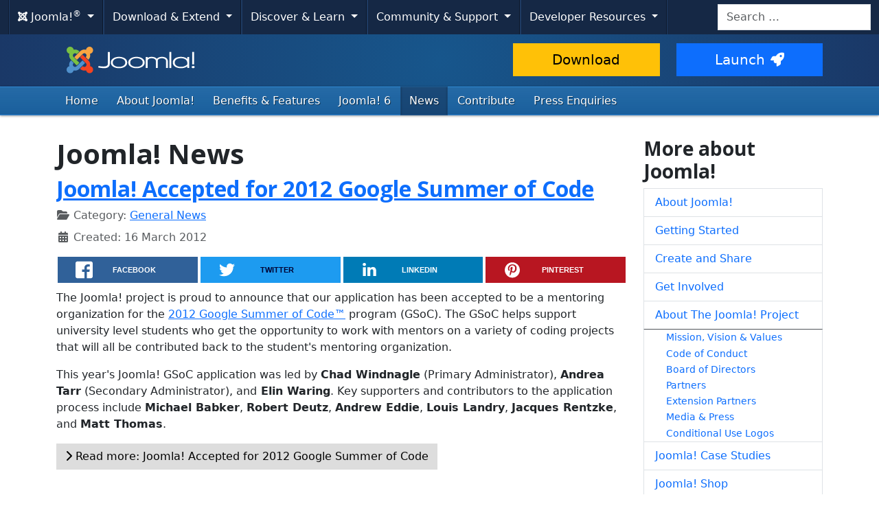

--- FILE ---
content_type: text/html; charset=utf-8
request_url: https://www.joomla.org/announcements.html?keepthis=578&tb_iframe=true&height=842&width=980&start=330
body_size: 10633
content:
<!DOCTYPE html>
<html lang="en-gb" dir="ltr">
<head>
    <meta charset="utf-8">
	<meta name="twitter:image" content="https://www.joomla.org/images/stories/joomla_vert_logo.png">
	<meta name="twitter:title" content="Joomla! Official News">
	<meta name="twitter:description" content="The place for Official Joomla! News: general &amp; team news, project release announcements...  ">
	<meta name="viewport" content="width=device-width, initial-scale=1.0">
	<meta name="apple-mobile-web-app-capable" content="yes">
	<meta name="apple-mobile-web-app-status-bar-style" content="blue">
	<meta name="twitter:card" content="summary_large_image">
	<meta name="twitter:site" content="@joomla">
	<meta name="referrer" content="unsafe-url">
	<meta property="og:image" content="https://www.joomla.org/images/stories/joomla_vert_logo.png">
	<meta property="og:image:width" content="135">
	<meta property="og:image:height" content="105">
	<meta property="og:image:type" content="image/png">
	<meta property="og:title" content="Joomla! Official News">
	<meta property="og:type" content="article">
	<meta property="og:url" content="https://www.joomla.org/announcements.html">
	<meta property="og:description" content="The place for Official Joomla! News: general &amp; team news, project release announcements...  ">
	<meta property="og:site_name" content="Joomla!">
	<meta name="description" content="The place for Official Joomla! News: general &amp; team news, project release announcements...  ">
	<meta name="generator" content="Joomla! - Open Source Content Management">
	<title>Joomla! Official News</title>
	<link href="/announcements.feed?keepthis=578&amp;tb_iframe=true&amp;height=842&amp;width=980&amp;type=rss" rel="alternate" type="application/rss+xml" title="Joomla! Official News">
	<link href="/announcements.feed?keepthis=578&amp;tb_iframe=true&amp;height=842&amp;width=980&amp;type=atom" rel="alternate" type="application/atom+xml" title="Joomla! Official News">
	<link href="/templates/joomla/images/apple-touch-icon-180x180.png" rel="apple-touch-icon" sizes="180x180">
	<link href="/templates/joomla/images/apple-touch-icon-152x152.png" rel="apple-touch-icon" sizes="152x152">
	<link href="/templates/joomla/images/apple-touch-icon-144x144.png" rel="apple-touch-icon" sizes="144x144">
	<link href="/templates/joomla/images/apple-touch-icon-120x120.png" rel="apple-touch-icon" sizes="120x120">
	<link href="/templates/joomla/images/apple-touch-icon-114x114.png" rel="apple-touch-icon" sizes="114x114">
	<link href="/templates/joomla/images/apple-touch-icon-76x76.png" rel="apple-touch-icon" sizes="76x76">
	<link href="/templates/joomla/images/apple-touch-icon-72x72.png" rel="apple-touch-icon" sizes="72x72">
	<link href="/templates/joomla/images/apple-touch-icon-57x57.png" rel="apple-touch-icon" sizes="57x57">
	<link href="/templates/joomla/images/apple-touch-icon.png" rel="apple-touch-icon">
	<link href="https://www.joomla.org/search.opensearch" rel="search" title="Joomla.org" type="application/opensearchdescription+xml">
	<link href="/favicon.ico" rel="icon" type="image/vnd.microsoft.icon">
<link href="/media/system/css/joomla-fontawesome.min.css?6bc45f" rel="stylesheet">
	<link href="https://cdn.joomla.org/template/css/template_4.0.9.min.css?6bc45f" rel="stylesheet">
	<link href="https://fonts.googleapis.com/css2?family=Open+Sans:wght@300;400;700&amp;display=swap" rel="stylesheet" crossorigin="anonymous">
	<link href="/media/vendor/awesomplete/css/awesomplete.css?1.1.7" rel="stylesheet">
	<link href="/media/vendor/joomla-custom-elements/css/joomla-alert.min.css?0.4.1" rel="stylesheet">
	<link href="/media/templates/site/joomla/css/custom.css?6bc45f" rel="stylesheet">
	<link href="/media/joomlarrssb/css/rrssb.css?6bc45f" rel="stylesheet">
	<link href="/media/joomlarrssb/css/joomla.css?6bc45f" rel="stylesheet">
	<link href="/media/plg_system_jcepro/site/css/content.min.css?86aa0286b6232c4a5b58f892ce080277" rel="stylesheet">
<script src="/media/templates/site/joomla/js/blockadblock.js?3.2.1" defer></script>
	<script src="/media/templates/site/joomla/js/js.cookie.js?2.1.4" defer></script>
	<script src="/media/vendor/jquery/js/jquery.min.js?3.7.1"></script>
	<script src="/media/legacy/js/jquery-noconflict.min.js?4413a4c8224c640122baed0a035ec729"></script>
	<script type="application/json" class="joomla-script-options new">{"joomla.jtext":{"RLTA_BUTTON_SCROLL_LEFT":"Scroll buttons to the left","RLTA_BUTTON_SCROLL_RIGHT":"Scroll buttons to the right","MOD_FINDER_SEARCH_VALUE":"Search &hellip;","COM_FINDER_SEARCH_FORM_LIST_LABEL":"Search Results","JLIB_JS_AJAX_ERROR_OTHER":"An error has occurred while fetching the JSON data: HTTP %s status code.","JLIB_JS_AJAX_ERROR_PARSE":"A parse error has occurred while processing the following JSON data:<br><code style=\"color:inherit;white-space:pre-wrap;padding:0;margin:0;border:0;background:inherit;\">%s<\/code>","ERROR":"Error","MESSAGE":"Message","NOTICE":"Notice","WARNING":"Warning","JCLOSE":"Close","JOK":"OK","JOPEN":"Open"},"skipto-settings":{"settings":{"skipTo":{"enableActions":false,"enableHeadingLevelShortcuts":false,"accesskey":"9","displayOption":"popup","buttonLabel":"Keyboard Navigation","buttonTooltipAccesskey":"Access key is $key","landmarkGroupLabel":"Landmarks","headingGroupLabel":"Page Outline","mofnGroupLabel":" ($m of $n)","headingLevelLabel":"Heading level","mainLabel":"Main","searchLabel":"Search","navLabel":"Navigation","regionLabel":"Region","asideLabel":"Aside","footerLabel":"Footer","headerLabel":"Header","formLabel":"Form","msgNoLandmarksFound":"No landmarks to skip to","msgNoHeadingsFound":"No headings to skip to","headings":"h1, h2, h3","landmarks":"main, nav, search, aside, header, footer, form","attachElement":".navigation"}}},"finder-search":{"url":"\/component\/finder\/?task=suggestions.suggest&format=json&tmpl=component&Itemid=122"},"system.paths":{"root":"","rootFull":"https:\/\/www.joomla.org\/","base":"","baseFull":"https:\/\/www.joomla.org\/"},"csrf.token":"7700ea11d30a8f92ac72de8a54584680"}</script>
	<script src="/media/system/js/core.min.js?4413a4c8224c640122baed0a035ec729"></script>
	<script src="/media/vendor/skipto/js/skipto.min.js?4.1.7" defer></script>
	<script src="/media/vendor/bootstrap/js/collapse.min.js?5.3.3" type="module"></script>
	<script src="/media/vendor/bootstrap/js/dropdown.min.js?5.3.3" type="module"></script>
	<script src="/media/templates/site/joomla/js/template.js?6bc45f" defer></script>
	<script src="/media/mod_menu/js/menu.min.js?6bc45f" type="module"></script>
	<script src="/media/vendor/awesomplete/js/awesomplete.min.js?1.1.7" defer></script>
	<script src="/media/com_finder/js/finder.min.js?4413a4c8224c640122baed0a035ec729" type="module"></script>
	<script src="/media/system/js/messages.min.js?4413a4c8224c640122baed0a035ec729" type="module"></script>
	<script src="/media/joomlarrssb/js/rrssb.min.js?6bc45f"></script>
	<script>rltaSettings = {"switchToAccordions":true,"switchBreakPoint":576,"buttonScrollSpeed":5,"addHashToUrls":true,"rememberActive":false,"wrapButtons":false,"switchBasedOn":"window","animations":"fade,slide","animationSpeed":7,"mode":"click","slideshowInterval":5000,"slideshowRestart":"1","slideshowRestartTimeout":10000,"scroll":"adaptive","scrollOnLinks":"adaptive","scrollOnUrls":"adaptive","scrollOffsetTop":20,"scrollOffsetBottom":20,"useWideScreenScrollOffsets":false,"scrollOffsetBreakPoint":576,"scrollOffsetTopWide":20,"scrollOffsetBottomWide":20}</script>
	<script type="application/ld+json">{"@context":"https://schema.org","@type":"BreadcrumbList","@id":"https://www.joomla.org/#/schema/BreadcrumbList/53","itemListElement":[{"@type":"ListItem","position":1,"item":{"@id":"https://www.joomla.org/","name":"Home"}},{"@type":"ListItem","position":2,"item":{"@id":"https://www.joomla.org/announcements.html","name":"News"}}]}</script>

    <script>
        var _prum = [['id', '59300ad15992c776ad970068'],
            ['mark', 'firstbyte', (new Date()).getTime()]];
        (function() {
            var s = document.getElementsByTagName('script')[0]
                , p = document.createElement('script');
            p.async = 'async';
            p.src = 'https://rum-static.pingdom.net/prum.min.js';
            s.parentNode.insertBefore(p, s);
        })();
    </script>
</head>
<body class="site com_content view-category layout-blog task-display itemid-154">
    <!-- Google Tag Manager -->
    <noscript><iframe src="https://www.googletagmanager.com/ns.html?id=GTM-WWC8WL" height="0" width="0" style="display:none;visibility:hidden"></iframe></noscript>
    <script>(function(w,d,s,l,i){w[l]=w[l]||[];w[l].push({'gtm.start':new Date().getTime(),event:'gtm.js'});var f=d.getElementsByTagName(s)[0],j=d.createElement(s),dl=l!='dataLayer'?'&l='+l:'';j.async=true;j.src='https://www.googletagmanager.com/gtm.js?id='+i+dl;f.parentNode.insertBefore(j,f);})(window,document,'script','dataLayer','GTM-WWC8WL');</script>
    <!-- End Google Tag Manager -->
<!-- Top Nav -->
<nav class="navigation" role="navigation" aria-label="Cross Site Menu">
    <div id="mega-menu" class="navbar navbar-expand-md py-md-1">
        <div class="container-xxl">
            <button class="navbar-toggler" type="button" data-bs-toggle="collapse" data-bs-target="#primaryMenu" aria-controls="primaryMenu" aria-expanded="false" aria-label="Toggle navigation">
                <span class="navbar-toggler-icon"></span>
            </button>

            <div class="navbar-collapse collapse" id="primaryMenu">
	<ul id="nav-joomla" class="navbar-nav">
		<li class="dropdown">
			<button type="button" class="btn dropdown-toggle" data-bs-toggle="dropdown" aria-expanded="false">
				<span dir="ltr"><span aria-hidden="true" class="fab fa-joomla"></span> Joomla!<sup>&reg;</sup></span> <span class="caret"></span>
			</button>
			<ul class="dropdown-menu">
				<li class="dropdown-item nav-header"><span>About us</span></li>
				<li>
					<a class="dropdown-item" href="https://www.joomla.org">
						<span aria-hidden="true" class="icon-joomla"></span> Joomla Home
					</a>
				</li>
				<li><a class="dropdown-item" href="https://www.joomla.org/about-joomla.html">What is Joomla?</a></li>
				<li><a class="dropdown-item" href="https://www.joomla.org/core-features.html">Benefits &amp; Features</a></li>
				<li><a class="dropdown-item" href="https://www.joomla.org/about-joomla/the-project.html">Project &amp; Leadership</a></li>
				<li><a class="dropdown-item" href="https://tm.joomla.org">Trademark &amp; Licensing</a></li>
				<li><a class="dropdown-item" href="https://joomlafoundation.org">The Joomla Foundation</a></li>
				<li class="dropdown-divider"></li>
				<li class="dropdown-item nav-header"><span>Support us</span></li>
				<li><a class="dropdown-item" href="https://www.joomla.org/contribute-to-joomla.html">Contribute</a></li>
				<li><a class="dropdown-item" href="https://www.joomla.org/sponsor.html">Sponsor</a></li>
				<li><a class="dropdown-item" href="https://www.joomla.org/about-joomla/partners.html">Partner</a></li>
				<li><a class="dropdown-item" href="https://shop.joomla.org">Shop</a></li>
			</ul>
		</li>
		<li class="dropdown">
			<button type="button" class="btn dropdown-toggle" data-bs-toggle="dropdown" aria-expanded="false">
				Download &amp; Extend <span class="caret"></span>
			</button>
			<ul class="dropdown-menu">
				<li><a class="dropdown-item" href="https://downloads.joomla.org">Downloads</a></li>
				<li><a class="dropdown-item" href="https://extensions.joomla.org">Extensions</a></li>
				<li><a class="dropdown-item" href="https://community.joomla.org/translations.html">Languages</a></li>
				<li><a class="dropdown-item" href="https://launch.joomla.org">Get a free site</a></li>
				<li><a class="dropdown-item" href="https://domains.joomla.org">Get a domain</a></li>
			</ul>
		</li>
		<li class="dropdown">
			<button type="button" class="btn dropdown-toggle" data-bs-toggle="dropdown" aria-expanded="false">
				Discover &amp; Learn <span class="caret"></span>
			</button>
			<ul class="dropdown-menu">
				<li><a class="dropdown-item" href="https://docs.joomla.org">Documentation</a></li>
				<li><a class="dropdown-item" href="https://community.joomla.org/joomla-training.html">Training</a></li>
				<li><a class="dropdown-item" href="https://certification.joomla.org">Certification</a></li>
				<li><a class="dropdown-item" href="https://showcase.joomla.org">Site Showcase</a></li>
				<li><a class="dropdown-item" href="https://www.joomla.org/announcements.html">Announcements</a></li>
				<li><a class="dropdown-item" href="https://community.joomla.org/blogs.html">Blogs</a></li>
				<li><a class="dropdown-item" href="https://magazine.joomla.org">Magazine</a></li>
			</ul>
		</li>
		<li class="dropdown">
			<button type="button" class="btn dropdown-toggle" data-bs-toggle="dropdown" aria-expanded="false">
				Community &amp; Support <span class="caret"></span>
			</button>
			<ul class="dropdown-menu">
				<li><a class="dropdown-item" href="https://community.joomla.org">Community Portal</a></li>
				<li><a class="dropdown-item" href="https://community.joomla.org/events.html">Events</a></li>
				<li><a class="dropdown-item" href="https://community.joomla.org/user-groups.html">User Groups</a></li>
				<li><a class="dropdown-item" href="https://forum.joomla.org">Forum</a></li>
				<li><a class="dropdown-item" href="https://community.joomla.org/service-providers-directory.html">Service Providers Directory</a></li>
				<li><a class="dropdown-item" href="https://volunteers.joomla.org">Volunteers Portal</a></li>
				<li><a class="dropdown-item" href="https://extensions.joomla.org/vulnerable-extensions/vulnerable/">Vulnerable Extensions List</a></li>
			</ul>
		</li>
		<li class="dropdown">
			<button type="button" class="btn dropdown-toggle" data-bs-toggle="dropdown" aria-expanded="false">
				Developer Resources <span class="caret"></span>
			</button>
			<ul class="dropdown-menu">
				<li><a class="dropdown-item" href="https://developer.joomla.org">Developer Network</a></li>
				<li><a class="dropdown-item" href="https://developer.joomla.org/security.html">Security Centre</a></li>
				<li><a class="dropdown-item" href="https://issues.joomla.org">Issue Tracker</a></li>
				<li><a class="dropdown-item" href="https://github.com/joomla">GitHub</a></li>
				<li><a class="dropdown-item" href="https://api.joomla.org">API Documentation</a></li>
				<li><a class="dropdown-item" href="https://framework.joomla.org"><span dir="ltr">Joomla!</span> Framework</a></li>
			</ul>
		</li>
	</ul>
	<div id="nav-search" class="navbar-search float-md-end">
		
<form class="mod-finder js-finder-searchform form-search" action="/search.html" method="get" role="search">
    <label for="mod-finder-searchword315" class="visually-hidden finder">Search</label><input type="text" name="q" id="mod-finder-searchword315" class="js-finder-search-query form-control" value="" placeholder="Search &hellip;">
            </form>

	</div>
</div>
        </div>
    </div>
</nav>
<!-- Header -->
<header class="header">
    <div class="container-md">
        <div class="row">
            <div class="col-md-7">
                <h1 class="page-title">
                    <a href="/">
                                                <img height="50px;" src="https://cdn.joomla.org/images/joomla-colours-logo.svg" alt="Joomla!" class="site-logo me-2 mb-1">
                                                                    </a>
                </h1>
            </div>
            <div class="col-md-5">
                <div class="btn-toolbar pt-md-1 row">
                    <div class="btn-group col-6">
                        <a href="https://downloads.joomla.org/" class="btn btn-lg btn-warning">Download</a>
                    </div>
                    <div class="btn-group col-6">
                        <a href="https://launch.joomla.org" class="btn btn-lg btn-primary">Launch<span aria-hidden="true" class="icon-rocket"></span></a>
                    </div>
                </div>
            </div>
        </div>
    </div>
</header>
<nav class="subnav-wrapper" aria-label="Primary Menu">
    <div class="subnav">
        <div class="container-md">
            <ul class="mod-menu mod-list nav  nav-pills">
<li class="nav-item item-122 default"><a href="/" class="nav-link">Home</a></li><li class="nav-item item-153 parent"><a href="/about-joomla.html" class="nav-link">About Joomla!</a></li><li class="nav-item item-195"><a href="/core-features.html" class="nav-link">Benefits &amp; Features</a></li><li class="nav-item item-466"><a href="https://6.joomla.org/" class="nav-link">Joomla! 6</a></li><li class="nav-item item-154 current active parent"><a href="/announcements.html" class="nav-link" aria-current="page">News</a></li><li class="nav-item item-348"><a href="/contribute-to-joomla.html" class="nav-link">Contribute</a></li><li class="nav-item item-220"><a href="/media-contact.html" class="nav-link">Press Enquiries</a></li></ul>

        </div>
    </div>
</nav>
<!-- Body -->
<div class="body">
    <div class="container">
        
        <div class="row">
                        <main id="content" class="col-md-9">
                <!-- Begin Content -->
                
                <div id="system-message-container" aria-live="polite"></div>

                <div class="com-content-category-blog blog">
            <div class="page-header">
            <h1> Joomla! News </h1>
        </div>
    
        
    
    
    
            <div class="com-content-category-blog__items blog-items items-leading ">
                            <div class="com-content-category-blog__item blog-item">
                    
    <div class="page-header">
                    <h2>
                                    <a href="/announcements/general-news/5417-2012-gsoc-acceptance.html">
                        Joomla! Accepted for 2012 Google Summer of Code                    </a>
                            </h2>
        
        
        
            </div>


<div class="item-content">
    
        
                
                    <dl class="article-info text-muted">

            <dt class="article-info-term">
                        Details                    </dt>

        
        
                    <dd class="category-name">
    <span class="icon-folder-open icon-fw" aria-hidden="true"></span>                        Category: <a href="/announcements/general-news.html">General News</a>    </dd>
        
        
        
    
                        <dd class="create">
    <span class="icon-calendar icon-fw" aria-hidden="true"></span>
    <time datetime="2012-03-16T21:54:03+00:00">
        Created: 16 March 2012    </time>
</dd>
        
        
            </dl>
                
                
        
<div class="share-container">
	<ul class="rrssb-buttons clearfix">
							<li class="rrssb-facebook">
				<a href="https://www.facebook.com/sharer/sharer.php?u=https%3A%2F%2Fjoom.la%2FnEK" class="popup">
					<span class="rrssb-icon">
						<svg xmlns="http://www.w3.org/2000/svg" preserveAspectRatio="xMidYMid" width="29" height="29" viewBox="0 0 29 29">
							<path d="M26.4 0H2.6C1.714 0 0 1.715 0 2.6v23.8c0 .884 1.715 2.6 2.6 2.6h12.393V17.988h-3.996v-3.98h3.997v-3.062c0-3.746 2.835-5.97 6.177-5.97 1.6 0 2.444.173 2.845.226v3.792H21.18c-1.817 0-2.156.9-2.156 2.168v2.847h5.045l-.66 3.978h-4.386V29H26.4c.884 0 2.6-1.716 2.6-2.6V2.6c0-.885-1.716-2.6-2.6-2.6z" class="cls-2" fill-rule="evenodd" />
						</svg>
					</span>
					<span class="rrssb-text">facebook</span>
				</a>
			</li>
							<li class="rrssb-twitter">
				<a href="https://twitter.com/intent/tweet?text=Joomla%21+Accepted+for+2012+Google+Summer+of+Code%3A+https%3A%2F%2Fjoom.la%2FnEK" class="popup">
					<span class="rrssb-icon">
						<svg xmlns="http://www.w3.org/2000/svg" width="28" height="28" viewBox="0 0 28 28">
							<path d="M24.253 8.756C24.69 17.08 18.297 24.182 9.97 24.62c-3.122.162-6.22-.646-8.86-2.32 2.702.18 5.375-.648 7.507-2.32-2.072-.248-3.818-1.662-4.49-3.64.802.13 1.62.077 2.4-.154-2.482-.466-4.312-2.586-4.412-5.11.688.276 1.426.408 2.168.387-2.135-1.65-2.73-4.62-1.394-6.965C5.574 7.816 9.54 9.84 13.802 10.07c-.842-2.738.694-5.64 3.434-6.48 2.018-.624 4.212.043 5.546 1.682 1.186-.213 2.318-.662 3.33-1.317-.386 1.256-1.248 2.312-2.4 2.942 1.048-.106 2.07-.394 3.02-.85-.458 1.182-1.343 2.15-2.48 2.71z" />
						</svg>
					</span>
					<span class="rrssb-text">twitter</span>
				</a>
			</li>
							<li class="rrssb-linkedin">
				<a href="http://www.linkedin.com/shareArticle?mini=true&amp;url=https%3A%2F%2Fjoom.la%2FnEK&amp;title=Joomla%21+Accepted+for+2012+Google+Summer+of+Code&amp;summary=The+Joomla%21+project+is+proud+to+announce+that+our..." class="popup">
					<span class="rrssb-icon">
						<svg xmlns="http://www.w3.org/2000/svg" width="28" height="28" viewBox="0 0 28 28">
							<path d="M25.424 15.887v8.447h-4.896v-7.882c0-1.98-.71-3.33-2.48-3.33-1.354 0-2.158.91-2.514 1.802-.13.315-.162.753-.162 1.194v8.216h-4.9s.067-13.35 0-14.73h4.9v2.087c-.01.017-.023.033-.033.05h.032v-.05c.65-1.002 1.812-2.435 4.414-2.435 3.222 0 5.638 2.106 5.638 6.632zM5.348 2.5c-1.676 0-2.772 1.093-2.772 2.54 0 1.42 1.066 2.538 2.717 2.546h.032c1.71 0 2.77-1.132 2.77-2.546C8.056 3.593 7.02 2.5 5.344 2.5h.005zm-2.48 21.834h4.896V9.604H2.867v14.73z" />
						</svg>
					</span>
					<span class="rrssb-text">linkedin</span>
				</a>
			</li>
							<li class="rrssb-pinterest">
				<a href="https://pinterest.com/pin/create/button/?url=https%3A%2F%2Fjoom.la%2FnEK&amp;media=https%3A%2F%2Fwww.joomla.org%2Fimages%2Fstories%2Ftaking_notes.jpg&amp;description=Joomla%21+Accepted+for+2012+Google+Summer+of+Code">
					<span class="rrssb-icon">
						<svg xmlns="http://www.w3.org/2000/svg" width="28" height="28" viewBox="0 0 28 28">
							<path d="M14.02 1.57c-7.06 0-12.784 5.723-12.784 12.785S6.96 27.14 14.02 27.14c7.062 0 12.786-5.725 12.786-12.785 0-7.06-5.724-12.785-12.785-12.785zm1.24 17.085c-1.16-.09-1.648-.666-2.558-1.22-.5 2.627-1.113 5.146-2.925 6.46-.56-3.972.822-6.952 1.462-10.117-1.094-1.84.13-5.545 2.437-4.632 2.837 1.123-2.458 6.842 1.1 7.557 3.71.744 5.226-6.44 2.924-8.775-3.324-3.374-9.677-.077-8.896 4.754.19 1.178 1.408 1.538.49 3.168-2.13-.472-2.764-2.15-2.683-4.388.132-3.662 3.292-6.227 6.46-6.582 4.008-.448 7.772 1.474 8.29 5.24.58 4.254-1.815 8.864-6.1 8.532v.003z" />
						</svg>
					</span>
					<span class="rrssb-text">pinterest</span>
				</a>
			</li>
			</ul>
</div>
<p>The Joomla! project is proud to announce that our application has been accepted to be a mentoring organization for the <a href="https://google-opensource.blogspot.com/2012/03/mentoring-organizations-for-google.html">2012 Google Summer of Code™</a> program (GSoC). The GSoC helps support university level students who get the opportunity to work with mentors on a variety of coding projects that will all be contributed back to the student's mentoring organization.</p>
<p>This year's Joomla! GSoC application was led by <strong>Chad Windnagle</strong> (Primary Administrator), <strong>Andrea Tarr</strong> (Secondary Administrator), and<strong> Elin Waring</strong>. Key supporters and contributors to the application process include <strong>Michael Babker</strong>, <strong>Robert Deutz</strong>, <strong>Andrew Eddie</strong>, <strong>Louis Landry</strong>, <strong>Jacques Rentzke</strong>, and <strong>Matt Thomas</strong>.</p>

        
        
            
<p class="readmore">
            <a class="btn btn-secondary" href="/announcements/general-news/5417-2012-gsoc-acceptance.html" aria-label="Read more: Joomla! Accepted for 2012 Google Summer of Code">
            <span class="icon-chevron-right" aria-hidden="true"></span>            Read more: Joomla! Accepted for 2012 Google Summer of Code        </a>
    </p>

        
        
        </div>
                </div>
                            <div class="com-content-category-blog__item blog-item">
                    
    <div class="page-header">
                    <h2>
                                    <a href="/announcements/release-news/5416-joomla-253-released.html">
                        Joomla 2.5.3 Released                    </a>
                            </h2>
        
        
        
            </div>


<div class="item-content">
    
        
                
                    <dl class="article-info text-muted">

            <dt class="article-info-term">
                        Details                    </dt>

        
        
                    <dd class="category-name">
    <span class="icon-folder-open icon-fw" aria-hidden="true"></span>                        Category: <a href="/announcements/release-news.html">Project Release News</a>    </dd>
        
        
        
    
                        <dd class="create">
    <span class="icon-calendar icon-fw" aria-hidden="true"></span>
    <time datetime="2012-03-15T00:00:00+00:00">
        Created: 15 March 2012    </time>
</dd>
        
        
            </dl>
                
                
        
<div class="share-container">
	<ul class="rrssb-buttons clearfix">
							<li class="rrssb-facebook">
				<a href="https://www.facebook.com/sharer/sharer.php?u=https%3A%2F%2Fjoom.la%2FFN" class="popup">
					<span class="rrssb-icon">
						<svg xmlns="http://www.w3.org/2000/svg" preserveAspectRatio="xMidYMid" width="29" height="29" viewBox="0 0 29 29">
							<path d="M26.4 0H2.6C1.714 0 0 1.715 0 2.6v23.8c0 .884 1.715 2.6 2.6 2.6h12.393V17.988h-3.996v-3.98h3.997v-3.062c0-3.746 2.835-5.97 6.177-5.97 1.6 0 2.444.173 2.845.226v3.792H21.18c-1.817 0-2.156.9-2.156 2.168v2.847h5.045l-.66 3.978h-4.386V29H26.4c.884 0 2.6-1.716 2.6-2.6V2.6c0-.885-1.716-2.6-2.6-2.6z" class="cls-2" fill-rule="evenodd" />
						</svg>
					</span>
					<span class="rrssb-text">facebook</span>
				</a>
			</li>
							<li class="rrssb-twitter">
				<a href="https://twitter.com/intent/tweet?text=Joomla+2.5.3+Released%3A+https%3A%2F%2Fjoom.la%2FFN" class="popup">
					<span class="rrssb-icon">
						<svg xmlns="http://www.w3.org/2000/svg" width="28" height="28" viewBox="0 0 28 28">
							<path d="M24.253 8.756C24.69 17.08 18.297 24.182 9.97 24.62c-3.122.162-6.22-.646-8.86-2.32 2.702.18 5.375-.648 7.507-2.32-2.072-.248-3.818-1.662-4.49-3.64.802.13 1.62.077 2.4-.154-2.482-.466-4.312-2.586-4.412-5.11.688.276 1.426.408 2.168.387-2.135-1.65-2.73-4.62-1.394-6.965C5.574 7.816 9.54 9.84 13.802 10.07c-.842-2.738.694-5.64 3.434-6.48 2.018-.624 4.212.043 5.546 1.682 1.186-.213 2.318-.662 3.33-1.317-.386 1.256-1.248 2.312-2.4 2.942 1.048-.106 2.07-.394 3.02-.85-.458 1.182-1.343 2.15-2.48 2.71z" />
						</svg>
					</span>
					<span class="rrssb-text">twitter</span>
				</a>
			</li>
							<li class="rrssb-linkedin">
				<a href="http://www.linkedin.com/shareArticle?mini=true&amp;url=https%3A%2F%2Fjoom.la%2FFN&amp;title=Joomla+2.5.3+Released&amp;summary=The+Joomla+Project+is+pleased+to+announce+the+imme..." class="popup">
					<span class="rrssb-icon">
						<svg xmlns="http://www.w3.org/2000/svg" width="28" height="28" viewBox="0 0 28 28">
							<path d="M25.424 15.887v8.447h-4.896v-7.882c0-1.98-.71-3.33-2.48-3.33-1.354 0-2.158.91-2.514 1.802-.13.315-.162.753-.162 1.194v8.216h-4.9s.067-13.35 0-14.73h4.9v2.087c-.01.017-.023.033-.033.05h.032v-.05c.65-1.002 1.812-2.435 4.414-2.435 3.222 0 5.638 2.106 5.638 6.632zM5.348 2.5c-1.676 0-2.772 1.093-2.772 2.54 0 1.42 1.066 2.538 2.717 2.546h.032c1.71 0 2.77-1.132 2.77-2.546C8.056 3.593 7.02 2.5 5.344 2.5h.005zm-2.48 21.834h4.896V9.604H2.867v14.73z" />
						</svg>
					</span>
					<span class="rrssb-text">linkedin</span>
				</a>
			</li>
							<li class="rrssb-pinterest">
				<a href="https://pinterest.com/pin/create/button/?url=https%3A%2F%2Fjoom.la%2FFN&amp;media=https%3A%2F%2Fwww.joomla.org%2Fimages%2Fstories%2Fsecurity_release.png&amp;description=Joomla+2.5.3+Released">
					<span class="rrssb-icon">
						<svg xmlns="http://www.w3.org/2000/svg" width="28" height="28" viewBox="0 0 28 28">
							<path d="M14.02 1.57c-7.06 0-12.784 5.723-12.784 12.785S6.96 27.14 14.02 27.14c7.062 0 12.786-5.725 12.786-12.785 0-7.06-5.724-12.785-12.785-12.785zm1.24 17.085c-1.16-.09-1.648-.666-2.558-1.22-.5 2.627-1.113 5.146-2.925 6.46-.56-3.972.822-6.952 1.462-10.117-1.094-1.84.13-5.545 2.437-4.632 2.837 1.123-2.458 6.842 1.1 7.557 3.71.744 5.226-6.44 2.924-8.775-3.324-3.374-9.677-.077-8.896 4.754.19 1.178 1.408 1.538.49 3.168-2.13-.472-2.764-2.15-2.683-4.388.132-3.662 3.292-6.227 6.46-6.582 4.008-.448 7.772 1.474 8.29 5.24.58 4.254-1.815 8.864-6.1 8.532v.003z" />
						</svg>
					</span>
					<span class="rrssb-text">pinterest</span>
				</a>
			</li>
			</ul>
</div>
<p><img class="pull-right" src="/images/stories/security_release.png" alt="Joomla 2.5.3 Released" /></p>
<p>The Joomla Project is pleased to announce the immediate availability of Joomla 2.5.3. This is a security release. The Production Leadership Team's goal is to continue to provide regular, frequent updates to the Joomla community. Learn more about Joomla! development at the <a href="https://developer.joomla.org">Developer Site</a>.</p>
<p>The update process is very simple, and complete instructions are <a href="https://docs.joomla.org/Special:MyLanguage/Upgrading_from_an_existing_version">available here</a>. Note that there are now easier and better ways of updating than FTPing the files.</p>
<h2>Download</h2>
<h3>New Installations: <a href="http://joomlacode.org/gf/download/frsrelease/16804/73116/Joomla_2.5.3-Stable-Full_Package.zip">Click here to download Joomla 2.5.3 (Full package) »</a></h3>
<h3>Update Package: <a href="http://joomlacode.org/gf/project/joomla/frs/?action=FrsReleaseBrowse&amp;frs_package_id=6302">Click here to download Joomla 2.5.3 (Update package) »</a></h3>
<p>Note: Please read the <a href="https://docs.joomla.org/Special:MyLanguage/Upgrading_from_an_existing_version">update instructions</a> before updating.</p>
<h2>Instructions</h2>
<ul>
<li><a href="https://docs.joomla.org/Special:MyLanguage/Use_Joomla!_on_your_own_computer">New installation</a> and <a href="/about-joomla/technical-requirements.html">technical requirements</a></li>
<li>Migration from Joomla! 1.5.x</li>
</ul>
<p>Want to test drive Joomla? Try the <a href="https://demo.joomla.org/">online demo</a>. <a href="https://docs.joomla.org/Special:MyLanguage/Beginners">Documentation is available for beginners.</a></p>
<p>Please note that you should always backup your site before upgrading.</p>

        
        
            
<p class="readmore">
            <a class="btn btn-secondary" href="/announcements/release-news/5416-joomla-253-released.html" aria-label="Read more: Joomla 2.5.3 Released">
            <span class="icon-chevron-right" aria-hidden="true"></span>            Read more: Joomla 2.5.3 Released        </a>
    </p>

        
        
        </div>
                </div>
                            <div class="com-content-category-blog__item blog-item">
                    
    <div class="page-header">
                    <h2>
                                    <a href="/announcements/release-news/5415-joomla-252-released.html">
                        Joomla! 2.5.2 Released                    </a>
                            </h2>
        
        
        
            </div>


<div class="item-content">
    
        
                
                    <dl class="article-info text-muted">

            <dt class="article-info-term">
                        Details                    </dt>

        
        
                    <dd class="category-name">
    <span class="icon-folder-open icon-fw" aria-hidden="true"></span>                        Category: <a href="/announcements/release-news.html">Project Release News</a>    </dd>
        
        
        
    
                        <dd class="create">
    <span class="icon-calendar icon-fw" aria-hidden="true"></span>
    <time datetime="2012-03-05T23:00:00+00:00">
        Created: 05 March 2012    </time>
</dd>
        
        
            </dl>
                
                
        
<div class="share-container">
	<ul class="rrssb-buttons clearfix">
							<li class="rrssb-facebook">
				<a href="https://www.facebook.com/sharer/sharer.php?u=https%3A%2F%2Fjoom.la%2FiN" class="popup">
					<span class="rrssb-icon">
						<svg xmlns="http://www.w3.org/2000/svg" preserveAspectRatio="xMidYMid" width="29" height="29" viewBox="0 0 29 29">
							<path d="M26.4 0H2.6C1.714 0 0 1.715 0 2.6v23.8c0 .884 1.715 2.6 2.6 2.6h12.393V17.988h-3.996v-3.98h3.997v-3.062c0-3.746 2.835-5.97 6.177-5.97 1.6 0 2.444.173 2.845.226v3.792H21.18c-1.817 0-2.156.9-2.156 2.168v2.847h5.045l-.66 3.978h-4.386V29H26.4c.884 0 2.6-1.716 2.6-2.6V2.6c0-.885-1.716-2.6-2.6-2.6z" class="cls-2" fill-rule="evenodd" />
						</svg>
					</span>
					<span class="rrssb-text">facebook</span>
				</a>
			</li>
							<li class="rrssb-twitter">
				<a href="https://twitter.com/intent/tweet?text=Joomla%21+2.5.2+Released%3A+https%3A%2F%2Fjoom.la%2FiN" class="popup">
					<span class="rrssb-icon">
						<svg xmlns="http://www.w3.org/2000/svg" width="28" height="28" viewBox="0 0 28 28">
							<path d="M24.253 8.756C24.69 17.08 18.297 24.182 9.97 24.62c-3.122.162-6.22-.646-8.86-2.32 2.702.18 5.375-.648 7.507-2.32-2.072-.248-3.818-1.662-4.49-3.64.802.13 1.62.077 2.4-.154-2.482-.466-4.312-2.586-4.412-5.11.688.276 1.426.408 2.168.387-2.135-1.65-2.73-4.62-1.394-6.965C5.574 7.816 9.54 9.84 13.802 10.07c-.842-2.738.694-5.64 3.434-6.48 2.018-.624 4.212.043 5.546 1.682 1.186-.213 2.318-.662 3.33-1.317-.386 1.256-1.248 2.312-2.4 2.942 1.048-.106 2.07-.394 3.02-.85-.458 1.182-1.343 2.15-2.48 2.71z" />
						</svg>
					</span>
					<span class="rrssb-text">twitter</span>
				</a>
			</li>
							<li class="rrssb-linkedin">
				<a href="http://www.linkedin.com/shareArticle?mini=true&amp;url=https%3A%2F%2Fjoom.la%2FiN&amp;title=Joomla%21+2.5.2+Released&amp;summary=The+Joomla+Project+is+pleased+to+announce+the+imme..." class="popup">
					<span class="rrssb-icon">
						<svg xmlns="http://www.w3.org/2000/svg" width="28" height="28" viewBox="0 0 28 28">
							<path d="M25.424 15.887v8.447h-4.896v-7.882c0-1.98-.71-3.33-2.48-3.33-1.354 0-2.158.91-2.514 1.802-.13.315-.162.753-.162 1.194v8.216h-4.9s.067-13.35 0-14.73h4.9v2.087c-.01.017-.023.033-.033.05h.032v-.05c.65-1.002 1.812-2.435 4.414-2.435 3.222 0 5.638 2.106 5.638 6.632zM5.348 2.5c-1.676 0-2.772 1.093-2.772 2.54 0 1.42 1.066 2.538 2.717 2.546h.032c1.71 0 2.77-1.132 2.77-2.546C8.056 3.593 7.02 2.5 5.344 2.5h.005zm-2.48 21.834h4.896V9.604H2.867v14.73z" />
						</svg>
					</span>
					<span class="rrssb-text">linkedin</span>
				</a>
			</li>
							<li class="rrssb-pinterest">
				<a href="https://pinterest.com/pin/create/button/?url=https%3A%2F%2Fjoom.la%2FiN&amp;media=https%3A%2F%2Fwww.joomla.org%2Fimages%2Fstories%2Fsecurity_release.png&amp;description=Joomla%21+2.5.2+Released">
					<span class="rrssb-icon">
						<svg xmlns="http://www.w3.org/2000/svg" width="28" height="28" viewBox="0 0 28 28">
							<path d="M14.02 1.57c-7.06 0-12.784 5.723-12.784 12.785S6.96 27.14 14.02 27.14c7.062 0 12.786-5.725 12.786-12.785 0-7.06-5.724-12.785-12.785-12.785zm1.24 17.085c-1.16-.09-1.648-.666-2.558-1.22-.5 2.627-1.113 5.146-2.925 6.46-.56-3.972.822-6.952 1.462-10.117-1.094-1.84.13-5.545 2.437-4.632 2.837 1.123-2.458 6.842 1.1 7.557 3.71.744 5.226-6.44 2.924-8.775-3.324-3.374-9.677-.077-8.896 4.754.19 1.178 1.408 1.538.49 3.168-2.13-.472-2.764-2.15-2.683-4.388.132-3.662 3.292-6.227 6.46-6.582 4.008-.448 7.772 1.474 8.29 5.24.58 4.254-1.815 8.864-6.1 8.532v.003z" />
						</svg>
					</span>
					<span class="rrssb-text">pinterest</span>
				</a>
			</li>
			</ul>
</div>
<p><img class="pull-right" src="/images/stories/security_release.png" alt="Joomla 2.5.2 Released" /></p>
<p>The Joomla Project is pleased to announce the immediate availability of Joomla 2.5.2. This is a security release. The Production Leadership Team's goal is to continue to provide regular, frequent updates to the Joomla community. Learn more about Joomla! developement at the <a href="https://developer.joomla.org">Developer Site</a>.</p>
<p>The update process is very simple, and complete instructions are <a href="https://docs.joomla.org/Special:MyLanguage/Upgrading_from_an_existing_version">available here</a>. Note that there are now easier and better ways of updating than FTPing the files.</p>
<h2>Download</h2>
<h3>New Installations: <a href="http://joomlacode.org/gf/download/frsrelease/16760/72877/Joomla_2.5.2-Stable-Full_Package.zip">Click here to download Joomla 2.5.2 (Full package) »</a></h3>
<h3>Update Package: <a href="http://joomlacode.org/gf/project/joomla/frs/?action=FrsReleaseBrowse&amp;frs_package_id=6296">Click here to download Joomla 2.5.2 (Update package) »</a></h3>
<p>Note: Please read the <a href="https://docs.joomla.org/Special:MyLanguage/Upgrading_from_an_existing_version">update instructions</a> before updating.</p>
<h2>Instructions</h2>
<ul>
<li><a href="https://docs.joomla.org/Special:MyLanguage/Use_Joomla!_on_your_own_computer">New installation</a> and <a href="/about-joomla/technical-requirements.html">technical requirement</a><a href="https://docs.joomla.org/Special:MyLanguage/Upgrade_1.6.5_to_1.7"> </a></li>
</ul>
<p>Want to test drive Joomla? Try the <a href="https://demo.joomla.org/">online demo</a>. <a href="https://docs.joomla.org/Special:MyLanguage/Beginners">Documentation is available for beginners.</a></p>
<p>Please note that you should always backup your site before upgrading.</p>

        
        
            
<p class="readmore">
            <a class="btn btn-secondary" href="/announcements/release-news/5415-joomla-252-released.html" aria-label="Read more: Joomla! 2.5.2 Released">
            <span class="icon-chevron-right" aria-hidden="true"></span>            Read more: Joomla! 2.5.2 Released        </a>
    </p>

        
        
        </div>
                </div>
                            <div class="com-content-category-blog__item blog-item">
                    
    <div class="page-header">
                    <h2>
                                    <a href="/announcements/general-news/5414-official-call-for-contributors.html">
                        Official Call For Contributors                    </a>
                            </h2>
        
        
        
            </div>


<div class="item-content">
    
        
                
                    <dl class="article-info text-muted">

            <dt class="article-info-term">
                        Details                    </dt>

        
        
                    <dd class="category-name">
    <span class="icon-folder-open icon-fw" aria-hidden="true"></span>                        Category: <a href="/announcements/general-news.html">General News</a>    </dd>
        
        
        
    
                        <dd class="create">
    <span class="icon-calendar icon-fw" aria-hidden="true"></span>
    <time datetime="2012-03-05T16:47:24+00:00">
        Created: 05 March 2012    </time>
</dd>
        
        
            </dl>
                
                
        
<div class="share-container">
	<ul class="rrssb-buttons clearfix">
							<li class="rrssb-facebook">
				<a href="https://www.facebook.com/sharer/sharer.php?u=https%3A%2F%2Fjoom.la%2Fv1" class="popup">
					<span class="rrssb-icon">
						<svg xmlns="http://www.w3.org/2000/svg" preserveAspectRatio="xMidYMid" width="29" height="29" viewBox="0 0 29 29">
							<path d="M26.4 0H2.6C1.714 0 0 1.715 0 2.6v23.8c0 .884 1.715 2.6 2.6 2.6h12.393V17.988h-3.996v-3.98h3.997v-3.062c0-3.746 2.835-5.97 6.177-5.97 1.6 0 2.444.173 2.845.226v3.792H21.18c-1.817 0-2.156.9-2.156 2.168v2.847h5.045l-.66 3.978h-4.386V29H26.4c.884 0 2.6-1.716 2.6-2.6V2.6c0-.885-1.716-2.6-2.6-2.6z" class="cls-2" fill-rule="evenodd" />
						</svg>
					</span>
					<span class="rrssb-text">facebook</span>
				</a>
			</li>
							<li class="rrssb-twitter">
				<a href="https://twitter.com/intent/tweet?text=Official+Call+For+Contributors%3A+https%3A%2F%2Fjoom.la%2Fv1" class="popup">
					<span class="rrssb-icon">
						<svg xmlns="http://www.w3.org/2000/svg" width="28" height="28" viewBox="0 0 28 28">
							<path d="M24.253 8.756C24.69 17.08 18.297 24.182 9.97 24.62c-3.122.162-6.22-.646-8.86-2.32 2.702.18 5.375-.648 7.507-2.32-2.072-.248-3.818-1.662-4.49-3.64.802.13 1.62.077 2.4-.154-2.482-.466-4.312-2.586-4.412-5.11.688.276 1.426.408 2.168.387-2.135-1.65-2.73-4.62-1.394-6.965C5.574 7.816 9.54 9.84 13.802 10.07c-.842-2.738.694-5.64 3.434-6.48 2.018-.624 4.212.043 5.546 1.682 1.186-.213 2.318-.662 3.33-1.317-.386 1.256-1.248 2.312-2.4 2.942 1.048-.106 2.07-.394 3.02-.85-.458 1.182-1.343 2.15-2.48 2.71z" />
						</svg>
					</span>
					<span class="rrssb-text">twitter</span>
				</a>
			</li>
							<li class="rrssb-linkedin">
				<a href="http://www.linkedin.com/shareArticle?mini=true&amp;url=https%3A%2F%2Fjoom.la%2Fv1&amp;title=Official+Call+For+Contributors&amp;summary=The+Joomla%21+project+is+submitting+an+application+t..." class="popup">
					<span class="rrssb-icon">
						<svg xmlns="http://www.w3.org/2000/svg" width="28" height="28" viewBox="0 0 28 28">
							<path d="M25.424 15.887v8.447h-4.896v-7.882c0-1.98-.71-3.33-2.48-3.33-1.354 0-2.158.91-2.514 1.802-.13.315-.162.753-.162 1.194v8.216h-4.9s.067-13.35 0-14.73h4.9v2.087c-.01.017-.023.033-.033.05h.032v-.05c.65-1.002 1.812-2.435 4.414-2.435 3.222 0 5.638 2.106 5.638 6.632zM5.348 2.5c-1.676 0-2.772 1.093-2.772 2.54 0 1.42 1.066 2.538 2.717 2.546h.032c1.71 0 2.77-1.132 2.77-2.546C8.056 3.593 7.02 2.5 5.344 2.5h.005zm-2.48 21.834h4.896V9.604H2.867v14.73z" />
						</svg>
					</span>
					<span class="rrssb-text">linkedin</span>
				</a>
			</li>
							<li class="rrssb-pinterest">
				<a href="https://pinterest.com/pin/create/button/?url=https%3A%2F%2Fjoom.la%2Fv1&amp;media=https%3A%2F%2Fwww.joomla.org%2Fimages%2Fstories%2Ftaking_notes.jpg&amp;description=Official+Call+For+Contributors">
					<span class="rrssb-icon">
						<svg xmlns="http://www.w3.org/2000/svg" width="28" height="28" viewBox="0 0 28 28">
							<path d="M14.02 1.57c-7.06 0-12.784 5.723-12.784 12.785S6.96 27.14 14.02 27.14c7.062 0 12.786-5.725 12.786-12.785 0-7.06-5.724-12.785-12.785-12.785zm1.24 17.085c-1.16-.09-1.648-.666-2.558-1.22-.5 2.627-1.113 5.146-2.925 6.46-.56-3.972.822-6.952 1.462-10.117-1.094-1.84.13-5.545 2.437-4.632 2.837 1.123-2.458 6.842 1.1 7.557 3.71.744 5.226-6.44 2.924-8.775-3.324-3.374-9.677-.077-8.896 4.754.19 1.178 1.408 1.538.49 3.168-2.13-.472-2.764-2.15-2.683-4.388.132-3.662 3.292-6.227 6.46-6.582 4.008-.448 7.772 1.474 8.29 5.24.58 4.254-1.815 8.864-6.1 8.532v.003z" />
						</svg>
					</span>
					<span class="rrssb-text">pinterest</span>
				</a>
			</li>
			</ul>
</div>
<p>The Joomla! project is submitting an application to Google to participate in this year’s <a href="https://code.google.com/soc/">Google Summer of Code™</a> (GSoC) program. To be an applicant we need to have some help from our community. We are looking for talented individuals who are able to work well with students to be mentors, as well as for the community to generate ideas for the GSoC students to build.</p>

        
        
            
<p class="readmore">
            <a class="btn btn-secondary" href="/announcements/general-news/5414-official-call-for-contributors.html" aria-label="Read more: Official Call For Contributors">
            <span class="icon-chevron-right" aria-hidden="true"></span>            Read more: Official Call For Contributors        </a>
    </p>

        
        
        </div>
                </div>
                            <div class="com-content-category-blog__item blog-item">
                    
    <div class="page-header">
                    <h2>
                                    <a href="/announcements/general-news/5413-joomla-community-magazine-march-2012.html">
                        Joomla Community Magazine | March 2012                    </a>
                            </h2>
        
        
        
            </div>


<div class="item-content">
    
        
                
                    <dl class="article-info text-muted">

            <dt class="article-info-term">
                        Details                    </dt>

        
        
                    <dd class="category-name">
    <span class="icon-folder-open icon-fw" aria-hidden="true"></span>                        Category: <a href="/announcements/general-news.html">General News</a>    </dd>
        
        
        
    
                        <dd class="create">
    <span class="icon-calendar icon-fw" aria-hidden="true"></span>
    <time datetime="2012-03-02T14:42:21+00:00">
        Created: 02 March 2012    </time>
</dd>
        
        
            </dl>
                
                
        
<div class="share-container">
	<ul class="rrssb-buttons clearfix">
							<li class="rrssb-facebook">
				<a href="https://www.facebook.com/sharer/sharer.php?u=https%3A%2F%2Fjoom.la%2Fgn" class="popup">
					<span class="rrssb-icon">
						<svg xmlns="http://www.w3.org/2000/svg" preserveAspectRatio="xMidYMid" width="29" height="29" viewBox="0 0 29 29">
							<path d="M26.4 0H2.6C1.714 0 0 1.715 0 2.6v23.8c0 .884 1.715 2.6 2.6 2.6h12.393V17.988h-3.996v-3.98h3.997v-3.062c0-3.746 2.835-5.97 6.177-5.97 1.6 0 2.444.173 2.845.226v3.792H21.18c-1.817 0-2.156.9-2.156 2.168v2.847h5.045l-.66 3.978h-4.386V29H26.4c.884 0 2.6-1.716 2.6-2.6V2.6c0-.885-1.716-2.6-2.6-2.6z" class="cls-2" fill-rule="evenodd" />
						</svg>
					</span>
					<span class="rrssb-text">facebook</span>
				</a>
			</li>
							<li class="rrssb-twitter">
				<a href="https://twitter.com/intent/tweet?text=Joomla+Community+Magazine+%7C+March+2012%3A+https%3A%2F%2Fjoom.la%2Fgn" class="popup">
					<span class="rrssb-icon">
						<svg xmlns="http://www.w3.org/2000/svg" width="28" height="28" viewBox="0 0 28 28">
							<path d="M24.253 8.756C24.69 17.08 18.297 24.182 9.97 24.62c-3.122.162-6.22-.646-8.86-2.32 2.702.18 5.375-.648 7.507-2.32-2.072-.248-3.818-1.662-4.49-3.64.802.13 1.62.077 2.4-.154-2.482-.466-4.312-2.586-4.412-5.11.688.276 1.426.408 2.168.387-2.135-1.65-2.73-4.62-1.394-6.965C5.574 7.816 9.54 9.84 13.802 10.07c-.842-2.738.694-5.64 3.434-6.48 2.018-.624 4.212.043 5.546 1.682 1.186-.213 2.318-.662 3.33-1.317-.386 1.256-1.248 2.312-2.4 2.942 1.048-.106 2.07-.394 3.02-.85-.458 1.182-1.343 2.15-2.48 2.71z" />
						</svg>
					</span>
					<span class="rrssb-text">twitter</span>
				</a>
			</li>
							<li class="rrssb-linkedin">
				<a href="http://www.linkedin.com/shareArticle?mini=true&amp;url=https%3A%2F%2Fjoom.la%2Fgn&amp;title=Joomla+Community+Magazine+%7C+March+2012&amp;summary=The+March+issue+of+the+Joomla+Community+Magazine+i..." class="popup">
					<span class="rrssb-icon">
						<svg xmlns="http://www.w3.org/2000/svg" width="28" height="28" viewBox="0 0 28 28">
							<path d="M25.424 15.887v8.447h-4.896v-7.882c0-1.98-.71-3.33-2.48-3.33-1.354 0-2.158.91-2.514 1.802-.13.315-.162.753-.162 1.194v8.216h-4.9s.067-13.35 0-14.73h4.9v2.087c-.01.017-.023.033-.033.05h.032v-.05c.65-1.002 1.812-2.435 4.414-2.435 3.222 0 5.638 2.106 5.638 6.632zM5.348 2.5c-1.676 0-2.772 1.093-2.772 2.54 0 1.42 1.066 2.538 2.717 2.546h.032c1.71 0 2.77-1.132 2.77-2.546C8.056 3.593 7.02 2.5 5.344 2.5h.005zm-2.48 21.834h4.896V9.604H2.867v14.73z" />
						</svg>
					</span>
					<span class="rrssb-text">linkedin</span>
				</a>
			</li>
							<li class="rrssb-pinterest">
				<a href="https://pinterest.com/pin/create/button/?url=https%3A%2F%2Fjoom.la%2Fgn&amp;media=https%3A%2F%2Fwww.joomla.org%2Fimages%2Fstories%2Fannouncements%2Flighthouse.jpg&amp;description=Joomla+Community+Magazine+%7C+March+2012">
					<span class="rrssb-icon">
						<svg xmlns="http://www.w3.org/2000/svg" width="28" height="28" viewBox="0 0 28 28">
							<path d="M14.02 1.57c-7.06 0-12.784 5.723-12.784 12.785S6.96 27.14 14.02 27.14c7.062 0 12.786-5.725 12.786-12.785 0-7.06-5.724-12.785-12.785-12.785zm1.24 17.085c-1.16-.09-1.648-.666-2.558-1.22-.5 2.627-1.113 5.146-2.925 6.46-.56-3.972.822-6.952 1.462-10.117-1.094-1.84.13-5.545 2.437-4.632 2.837 1.123-2.458 6.842 1.1 7.557 3.71.744 5.226-6.44 2.924-8.775-3.324-3.374-9.677-.077-8.896 4.754.19 1.178 1.408 1.538.49 3.168-2.13-.472-2.764-2.15-2.683-4.388.132-3.662 3.292-6.227 6.46-6.582 4.008-.448 7.772 1.474 8.29 5.24.58 4.254-1.815 8.864-6.1 8.532v.003z" />
						</svg>
					</span>
					<span class="rrssb-text">pinterest</span>
				</a>
			</li>
			</ul>
</div>
<p><img src="/images/stories/announcements/lighthouse.jpg" alt="Joomla Community Magazine" class="pull-right" width="150" height="100" /></p>
<h3>The March issue of the Joomla Community Magazine is here!</h3>
<h4>Our stories this month:</h4>
<h3>EDITOR'S INTRODUCTION</h3>
<p><a href="http://magazine.joomla.org/issues/Issue-Mar-2012/item/702-if-you-want-to-build-a-lighthouse">If You Want To Build A Lighthouse...</a>, by&nbsp;Paul Orwig</p>

        
        
            
<p class="readmore">
            <a class="btn btn-secondary" href="/announcements/general-news/5413-joomla-community-magazine-march-2012.html" aria-label="Read more: Joomla Community Magazine | March 2012">
            <span class="icon-chevron-right" aria-hidden="true"></span>            Read more: Joomla Community Magazine | March 2012        </a>
    </p>

        
        
        </div>
                </div>
                    </div>
    
    
            <div class="items-more">
            
<ol class="com-content-blog__links">
            <li class="com-content-blog__link">
            <a href="/announcements/release-news/5410-joomla-251-released.html">
                Joomla 2.5.1 Released</a>
        </li>
            <li class="com-content-blog__link">
            <a href="/announcements/release-news/5411-joomla-175-released.html">
                Joomla! 1.7.5 Released</a>
        </li>
            <li class="com-content-blog__link">
            <a href="/announcements/general-news/5412-joomla-community-magazine-february-2012.html">
                Joomla Community Magazine | February 2012</a>
        </li>
            <li class="com-content-blog__link">
            <a href="/announcements/release-news/5406-joomla-25-released.html">
                Joomla! 2.5 Released with Extra Features and Easy Updates</a>
        </li>
            <li class="com-content-blog__link">
            <a href="/announcements/release-news/5403-joomla-250-released.html">
                Joomla 2.5.0 Released</a>
        </li>
    </ol>
        </div>
    
            <div class="com-content-category-blog__children cat-children">
                            <h3> Subcategories </h3>
                                                                    <div class="com-content-category-blog__child">
                                <h3 class="page-header item-title"><a href="/announcements/general-news.html">
                    General News</a>
                    
                                    </h3>
                
                                                        <div class="com-content-category-blog__description category-desc">
                        The latest news from the Joomla Team                    </div>
                                    
                            </div>
                                                                <div class="com-content-category-blog__child">
                                <h3 class="page-header item-title"><a href="/announcements/release-news.html">
                    Project Release News</a>
                    
                                    </h3>
                
                                                        <div class="com-content-category-blog__description category-desc">
                        Announcements &amp; News related to Official Joomla! project Releases                    </div>
                                    
                            </div>
                                                                
 </div>
                        <div class="com-content-category-blog__navigation w-100">
                            <p class="com-content-category-blog__counter counter float-md-end pt-3 pe-2">
                    Page 67 of 111                </p>
                        <div class="com-content-category-blog__pagination">
                <nav class="pagination__wrapper" aria-label="Pagination">
    <ul class="pagination ms-0 mb-4">
                <li class="page-item">
                <a aria-label="Go to first page" href="/announcements.html" class="page-link">
            <span class="icon-angle-double-left" aria-hidden="true"></span>        </a>
    </li>
                <li class="page-item">
                <a aria-label="Go to previous page" href="/announcements.html?start=325" class="page-link">
            <span class="icon-angle-left" aria-hidden="true"></span>        </a>
    </li>

                            <li class="page-item d-none d-sm-block">
                <a aria-label="Go to page 62" href="/announcements.html?start=305" class="page-link">
            62        </a>
    </li>
                            <li class="page-item d-none d-sm-block">
                <a aria-label="Go to page 63" href="/announcements.html?start=310" class="page-link">
            63        </a>
    </li>
                            <li class="page-item d-none d-sm-block">
                <a aria-label="Go to page 64" href="/announcements.html?start=315" class="page-link">
            64        </a>
    </li>
                            <li class="page-item d-none d-sm-block">
                <a aria-label="Go to page 65" href="/announcements.html?start=320" class="page-link">
            65        </a>
    </li>
                            <li class="page-item d-none d-sm-block">
                <a aria-label="Go to page 66" href="/announcements.html?start=325" class="page-link">
            66        </a>
    </li>
                            <li class="active page-item">
        <a aria-current="true" aria-label="Page 67" href="#" class="page-link">67</a>
    </li>
                            <li class="page-item d-none d-sm-block">
                <a aria-label="Go to page 68" href="/announcements.html?start=335" class="page-link">
            68        </a>
    </li>
                            <li class="page-item d-none d-sm-block">
                <a aria-label="Go to page 69" href="/announcements.html?start=340" class="page-link">
            69        </a>
    </li>
                            <li class="page-item d-none d-sm-block">
                <a aria-label="Go to page 70" href="/announcements.html?start=345" class="page-link">
            70        </a>
    </li>
                            <li class="page-item d-none d-sm-block">
                <a aria-label="Go to page 71" href="/announcements.html?start=350" class="page-link">
            71        </a>
    </li>
        
                <li class="page-item">
                <a aria-label="Go to next page" href="/announcements.html?start=335" class="page-link">
            <span class="icon-angle-right" aria-hidden="true"></span>        </a>
    </li>
                <li class="page-item">
                <a aria-label="Go to last page" href="/announcements.html?start=550" class="page-link">
            <span class="icon-angle-double-right" aria-hidden="true"></span>        </a>
    </li>
    </ul>
</nav>
            </div>
        </div>
    </div>
                <nav class="mod-breadcrumbs__wrapper" aria-label="Breadcrumbs">
    <ol class="mod-breadcrumbs breadcrumb px-3 py-2">
                    <li class="mod-breadcrumbs__divider float-start">
                <span class="divider icon-location icon-fw" aria-hidden="true"></span>
            </li>
        
        <li class="mod-breadcrumbs__item breadcrumb-item"><a href="/" class="pathway"><span>Home</span></a></li><li class="mod-breadcrumbs__item breadcrumb-item active"><span>News</span></li>    </ol>
    </nav>

                <!-- End Content -->
            </main>
                            <aside class="col-md-3 sidebar-right">
                    <!-- Begin Right Sidebar -->
                    <div class="moduletable ">
            <h3 >More about Joomla!</h3>        <ul class="mod-menu mod-list nav  flex-column nav-tabs">
<li class="nav-item item-168"><a href="/about-joomla.html" class="nav-link">About Joomla!</a></li><li class="nav-item item-169"><a href="/about-joomla/getting-started.html" class="nav-link">Getting Started</a></li><li class="nav-item item-170"><a href="/about-joomla/create-and-share.html" class="nav-link">Create and Share</a></li><li class="nav-item item-347"><a href="/contribute-to-joomla.html" class="nav-link">Get Involved</a></li><li class="nav-item item-174 deeper parent"><a href="/about-joomla/the-project.html" class="nav-link">About The Joomla! Project</a><ul class="mod-menu__sub list-unstyled small"><li class="nav-item item-194"><a href="/about-joomla/the-project/mission-vision-and-values.html" class="nav-link">Mission, Vision &amp; Values</a></li><li class="nav-item item-187"><a href="/about-joomla/the-project/code-of-conduct.html" class="nav-link">Code of Conduct</a></li><li class="nav-item item-175"><a href="https://volunteers.joomla.org/board-of-directors" class="nav-link" target="_blank" rel="noopener noreferrer">Board of Directors</a></li><li class="nav-item item-178"><a href="/about-joomla/partners.html" class="nav-link">Partners</a></li><li class="nav-item item-757"><a href="/about-joomla/extension-partners.html" class="nav-link">Extension Partners</a></li><li class="nav-item item-602"><a href="/about-joomla/the-project/media-and-press-contact.html" class="nav-link">Media &amp; Press</a></li><li class="nav-item item-192"><a href="https://tm.joomla.org/conditional-use-logos.html" class="nav-link" target="_blank" rel="noopener noreferrer">Conditional Use Logos</a></li></ul></li><li class="nav-item item-933"><a href="https://showcase.joomla.org/case-studies.html" class="nav-link">Joomla! Case Studies</a></li><li class="nav-item item-795"><a href="https://community.joomla.org/the-joomla-shop.html#!/" class="nav-link">Joomla! Shop</a></li><li class="nav-item item-232"><a href="https://docs.joomla.org/Special:MyLanguage/Joomla_info_page" class="nav-link" target="_blank" rel="noopener noreferrer">Joomla! In Your Language</a></li><li class="nav-item item-229"><a href="/mailing-lists.html" class="nav-link">Joomla! Mailing Lists</a></li><li class="nav-item item-658"><a href="https://community.joomla.org/general-newsletter.html" class="nav-link">Joomla! Newsletter</a></li><li class="nav-item item-431"><a href="/rss-news-feeds.html" class="nav-link">Joomla! RSS News Feeds</a></li><li class="nav-item item-184"><a href="https://downloads.joomla.org/technical-requirements" class="nav-link">Technical Requirements</a></li></ul>
</div>
<div class="moduletable ">
            <h3 >Contributing to Joomla!</h3>        <ul class="mod-menu mod-list nav  flex-column nav-tabs">
<li class="nav-item item-375"><a href="/sponsor.html" class="nav-link">Corporate Sponsorships</a></li><li class="nav-item item-269"><a href="/current-sponsors.html" class="nav-link">Corporate Sponsors</a></li><li class="nav-item item-794"><a href="https://community.joomla.org/sponsorship-campaigns.html" class="nav-link">Community Sponsorships</a></li><li class="nav-item item-355"><a href="https://volunteers.joomla.org/" class="nav-link">Volunteers Portal</a></li></ul>
</div>

<div id="mod-custom334" class="mod-custom custom">
    <a href="https://community.joomla.org/general-newsletter.html" class="btn btn-primary btn-lg">Subscribe to our Newsletters</a></div>

                    <!-- End Right Sidebar -->
                </aside>
                    </div>
            </div>
</div>
<!-- Footer -->
<footer class="footer text-center">
    <div class="container">
        <hr />
        

        <div class="social">
	<ul class="soc">
		<li><a href="https://twitter.com/joomla" target="_blank" rel="noopener" title="Joomla! on Twitter"><span aria-hidden="true" class="fab fa-twitter"></span><span class="visually-hidden">Joomla! on Twitter</span></a></li>
		<li><a href="https://www.facebook.com/joomla" target="_blank" rel="noopener" title="Joomla! on Facebook"><span aria-hidden="true" class="fab fa-facebook"></span><span class="visually-hidden">Joomla! on Facebook</span></a></li>
		<li><a href="https://www.youtube.com/user/joomla" target="_blank" rel="noopener" title="Joomla! on YouTube"><span aria-hidden="true" class="fab fa-youtube"></span><span class="visually-hidden">Joomla! on YouTube</span></a></li>
		<li><a href="https://www.linkedin.com/company/joomla" target="_blank" rel="noopener" title="Joomla! on LinkedIn"><span aria-hidden="true" class="fab fa-linkedin"></span><span class="visually-hidden">Joomla! on LinkedIn</span></a></li>
		<li><a href="https://www.pinterest.com/joomla" target="_blank" rel="noopener" title="Joomla! on Pinterest"><span aria-hidden="true" class="fab fa-pinterest"></span><span class="visually-hidden">Joomla! on Pinterest</span></a></li>
		<li><a href="https://www.instagram.com/joomlaofficial/" target="_blank" rel="noopener" title="Joomla! on Instagram"><span aria-hidden="true" class="fab fa-instagram"></span><span class="visually-hidden">Joomla! on Instagram</span></a></li>
		<li><a href="https://github.com/joomla" target="_blank" rel="noopener" title="Joomla! on GitHub"><span aria-hidden="true" class="fab fa-github"></span><span class="visually-hidden">Joomla! on GitHub</span></a></li>
	</ul>
</div>

<div class="footer-menu">
	<nav class="navbar navbar-expand">
		<div class="container-fluid">
			<ul class="navbar-nav mx-auto flex-wrap">
				<li class="nav-item"><a class="nav-link" href="https://www.joomla.org"><span>Home</span></a></li>
				<li class="nav-item"><a class="nav-link" href="https://www.joomla.org/about-joomla.html"><span>About</span></a></li>
				<li class="nav-item"><a class="nav-link" href="https://community.joomla.org"><span>Community</span></a></li>
				<li class="nav-item"><a class="nav-link" href="https://forum.joomla.org"><span>Forum</span></a></li>
				<li class="nav-item"><a class="nav-link" href="https://extensions.joomla.org"><span>Extensions</span></a></li>
				<li class="nav-item"><a class="nav-link" href="https://community.joomla.org/service-providers-directory.html"><span>Services</span></a></li>
				<li class="nav-item"><a class="nav-link" href="https://docs.joomla.org"><span>Docs</span></a></li>
				<li class="nav-item"><a class="nav-link" href="https://developer.joomla.org"><span>Developer</span></a></li>
				<li class="nav-item"><a class="nav-link" href="https://community.joomla.org/the-joomla-shop.html"><span>Shop</span></a></li>
			</ul>
		</div>
	</nav>

	<nav class="navbar navbar-expand">
		<div class="container-fluid">
			<ul class="navbar-nav mx-auto flex-wrap">
				<li class="nav-item"><a class="nav-link" href="https://www.joomla.org/accessibility-statement.html">Accessibility Statement</a></li>
				<li class="nav-item"><a class="nav-link" href="https://www.joomla.org/privacy-policy.html">Privacy Policy</a></li>
				<li class="nav-item"><a class="nav-link" href="https://www.joomla.org/cookie-policy.html">Cookie Policy</a></li>
				<li class="nav-item"><a class="nav-link" href="https://community.joomla.org/sponsorship-campaigns.html">Sponsor Joomla! with $5</a></li>
				<li class="nav-item"><a class="nav-link" href="https://joomla.crowdin.com" target="_blank" rel="noopener">Help Translate</a></li>
				<li class="nav-item"><a class="nav-link" href="https://github.com/joomla/joomla-websites/issues/new?title=[joomla.org]%20&body=Please%20describe%20the%20problem%20or%20your%20issue">Report an Issue</a></li>
				<li class="nav-item"><a class="nav-link" href="/login.html?task=login.login&amp;profile=identity-provider">Log in</a></li>
			</ul>
		</div>
	</nav>

	<p class="copyright">&copy; 2005 - 2025 <a href="https://opensourcematters.org">Open Source Matters, Inc.</a> All Rights Reserved.</p>

	<div class="hosting">
		<div class="hosting-image"><a href="https://www.rochen.com/joomla-hosting" rel="noopener" target="_blank"><img class="rochen" src="https://cdn.joomla.org/rochen/rochen_footer_logo_white.svg" alt="Rochen" /></a></div>
		<div class="hosting-text"><a href="https://www.rochen.com/joomla-hosting" rel="noopener" target="_blank"><span dir="ltr">Joomla!</span> Hosting by Rochen</a></div>
	</div>
</div>

<div id="adblock-msg" class="alert alert-danger d-none">
	<button class="btn-close" data-bs-dismiss="alert" href="#"><span class="visually-hidden">Close</span></button>
	<span class="fa fa-triangle-exclamation"></span>
	We have detected that you are using an ad blocker. The Joomla! Project relies on revenue from these advertisements so please consider disabling the ad blocker for this domain.
</div>
    </div>
</footer>


</body>
</html>
